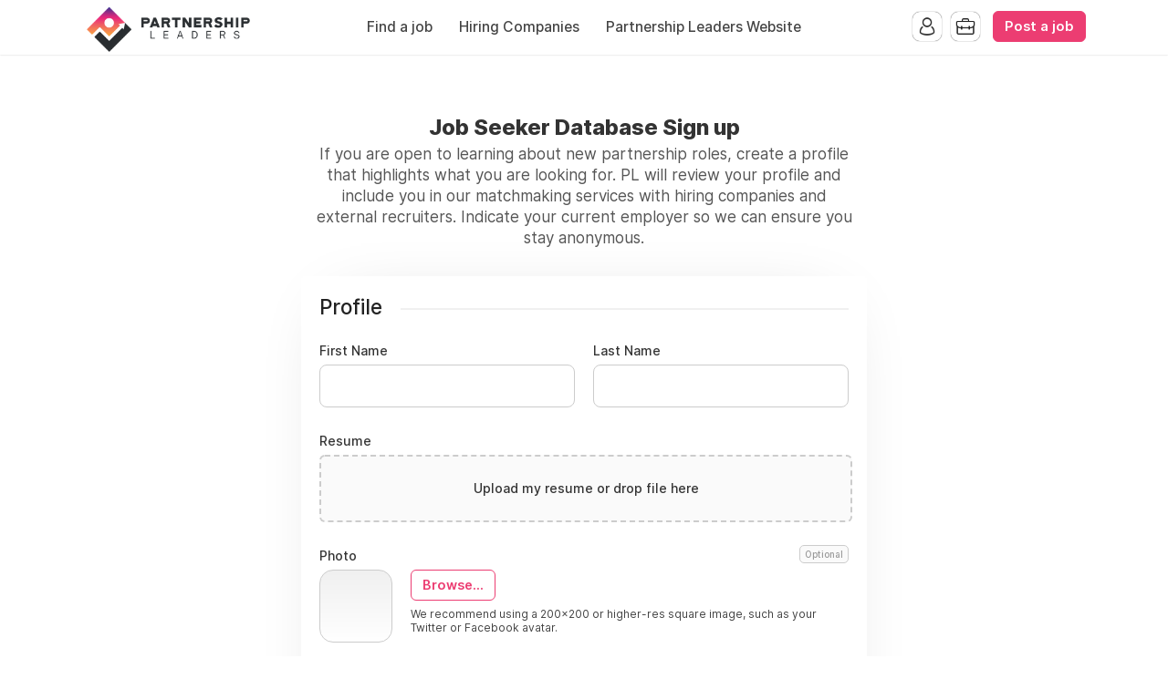

--- FILE ---
content_type: text/html; charset=utf-8
request_url: https://jobs.partnershipleaders.com/seeker/signup?next=/job/1348368-global-director-of-partnerships-templafy
body_size: 8935
content:
<!DOCTYPE html>
<html lang="en" dir="ltr">
    <head>
        <meta charset="utf-8">
        <title>Job Seeker Database Sign up - Partnership Job Postings</title>
        <meta name="description" content=""/>
        <meta name="author" content="Partnership Job Postings">

        <link rel="preconnect" href="https://cdn.niceboard.co" crossorigin>
        <link rel="dns-prefetch" href="https://cdn.niceboard.co">
        <link rel="preconnect" href="https://cdn2.niceboard.co" crossorigin>
        <link rel="dns-prefetch" href="https://cdn2.niceboard.co">

        <!-- Preload font -->
        <link rel="preload" as="font" href="https://cdn2.niceboard.co/static-app/fonts/Inter/Inter-Light.woff2" type="font/woff2" crossorigin="anonymous">
        <link rel="preload" as="font" href="https://cdn2.niceboard.co/static-app/fonts/Inter/Inter-Regular.woff2" type="font/woff2" crossorigin="anonymous">
        <link rel="preload" as="font" href="https://cdn2.niceboard.co/static-app/fonts/Inter/Inter-Medium.woff2" type="font/woff2" crossorigin="anonymous">
        <link rel="preload" as="font" href="https://cdn2.niceboard.co/static-app/fonts/Inter/Inter-SemiBold.woff2" type="font/woff2" crossorigin="anonymous">
        <link rel="preload" as="font" href="https://cdn2.niceboard.co/static-app/fonts/Inter/Inter-Bold.woff2" type="font/woff2" crossorigin="anonymous">
        <link rel="preload" as="font" href="https://cdn2.niceboard.co/static-app/fonts/Inter/Inter-ExtraBold.woff2" type="font/woff2" crossorigin="anonymous">

        <link rel="canonical" href="https://jobs.partnershipleaders.com/seeker/signup" />


        <meta property="og:title" content="Partnership Job Postings | Job Seeker Database Sign up" />
        <meta property="og:description" content="" />
        <meta property="og:type" content="website" />
        <meta property="og:site_name" content="Partnership Job Postings" />

        <meta property="og:image" content="https://cdn.niceboard.co/boards/partnershipjobpostings/assets/favicon-lo6C6ACe-.png" />
        <meta name="twitter:image" content="https://cdn.niceboard.co/boards/partnershipjobpostings/assets/favicon-lo6C6ACe-.png" />

        <meta name="twitter:card" content="summary" />
        <meta name="twitter:title" content="Partnership Job Postings | Job Seeker Database Sign up" />
        <meta name="twitter:description" content="" />

        <link rel="apple-touch-icon" sizes="180x180" href="https://cdn.niceboard.co/boards/partnershipjobpostings/assets/favicon-lo6C6ACe-.png">
        <link rel="icon" type="image/png" sizes="32x32" href="https://cdn.niceboard.co/boards/partnershipjobpostings/assets/favicon-lo6C6ACe--32x32.png">
        <link rel="icon" type="image/png" sizes="16x16" href="https://cdn.niceboard.co/boards/partnershipjobpostings/assets/favicon-lo6C6ACe--16x16.png">

        <meta name="viewport" content="minimal-ui, width=device-width, initial-scale=1">
        <meta name="mobile-web-app-capable" content="yes">
        

        <link rel="stylesheet" type="text/css" href="https://cdn2.niceboard.co/static-app/css/inter.css?version=1751545994909" crossorigin="anonymous">
        <link rel="stylesheet" type="text/css" href="https://cdn2.niceboard.co/static-app/css/style.css?version=1765215712491" crossorigin="anonymous">
        <style>
        	/*User style*/
        	body {
        		background: #ffffff;
        	}
        
        			header {
        				background: #fff;
        			}
        
        		header .menu li {
        			color: #444;
        		}
        
        		header .menu > li a.active {
        			box-shadow: 0 0 3px rgba(0,0,0,0.4);
        			/*box-shadow: 0 0 1px rgba(0,0,0,1);*/
        			/*border: 1px solid #e4e4e4;*/
        			color: #222;
        		}
        
        		header .menu > li a:not(.active):hover {
        			box-shadow: 0 0 1px rgba(0,0,0,0.7);
        		}
        
        		.logo-link {
        			position: absolute;
        		}
        
        		header .menu.left-menu {
        			position: static;
        			text-align: center;
        		}
        
        
        
        
        
        	.btn {
        	  background: #EC3D72;
        	  border-color: #EC3D72;
        	}
        
        	.btn:hover {
        	  background: #EC3D72;
        	  border-color: #EC3D72;
        	}
        	.btn.outline {
        	  background: transparent;
        	  color: #EC3D72;
        	}
        	.btn.outline:not(.no-hover):hover {
        	  background: #EC3D72;
        	  border-color: #EC3D72;
        	  color: #fff;
        	}
        
        	.about-section .about-wrap .about-menu .menu-option.active,
        	.about-section .about-wrap .about-menu .menu-option.active:hover {
        		color: #EC3D72;
        		border-color: #EC3D72;
        	}
        
        	.jobs li:hover > a,
        	.companies.list-view .company:hover,
        	.seekers .seeker:hover {
        	  border-left-color: #EC3D72;
        	}
        
        	footer ul li a:hover,
        	footer ul li.powered-by a:hover,
        	.locations .location .location-info .list li a:hover {
        		color: #EC3D72;
        	}
        
        	.form-card-options .option.selected, 
        	.form-card-options .option.selected:hover {
        		border-color: #EC3D72;
        	}
        
        	header .menu li:not(.post-button) a:hover {
        		/*color: #EC3D72;*/
        	}
        
        			nav {
        				background: #222;
        			}
        
        		nav .inner ul li {
        			color: #fff;
        		}
        
        	.jobs li.featured, .jobs li.featured:hover,
        	.seekers .seeker.featured, .seekers .seeker.featured:hover {
        		background: #D3D3D3;
        	}
        
        	.pricing-cards .plan .info p.featured {
        		background-color: #D3D3D3;
        	}
        
        	.subscribe {
        		background: #3B308F;
        	}
        
        		.subscribe {
        			color: #fff;
        		}
        
        		.subscribe:before {
        			background: url(https://cdn2.niceboard.co/static-app/img/icon-bell-fff.png);
        			background-size: 100%;
        		}
        
        		.subscribe .subscribe-frequency input:checked + label {
        			color: #fff;
        			border-color: #fff;
        		}
        
        		.subscribe [type="submit"] {
        			color: #fff !important;
        			border-color: #fff !important;
        		}
        </style>
        


        <script src="https://cdn2.niceboard.co/static-app/js/jquery-3.4.1.min.js"></script>
        <script src="https://cdn2.niceboard.co/static-app/js/vue.min.js"></script>
        <script src="https://cdn2.niceboard.co/static-app/js/axios.min.js?version=1719830166639"></script>
        <script src="https://cdn2.niceboard.co/static-app/js/utils.js?version=1761502615057"></script>



        <script src="https://cdn2.niceboard.co/static-app/js/tagify-4.14.1.min.js"></script>
        <script src="https://cdn2.niceboard.co/static-app/js/tagify-4.14.1.polyfills.min.js"></script>
        <link href="https://cdn2.niceboard.co/static-app/css/tagify-4.14.1.css" rel="stylesheet" type="text/css" />




        <script async src="https://www.googletagmanager.com/gtag/js?id=G-M2S3QZBL74"></script>
        <script async src="https://www.googletagmanager.com/gtag/js?id=G-HL2WEKTB18"></script>
        <script>
        	window.dataLayer = window.dataLayer || [];
        	function gtag(){dataLayer.push(arguments);}
        	gtag('js', new Date());
        
        	gtag('config', 'G-M2S3QZBL74');
        	gtag('config', 'G-HL2WEKTB18');
        </script>

    </head>
    <body data-page="seeker-signup" data-account="anonymous" class="regular header-regular banner-regular">

        <header class="dark-text regular">
        	<div class="inner">
        		<a href="/" class="logo-link">
        			<p class="logo ">
        				<img src="https://cdn.niceboard.co/boards/partnershipjobpostings/assets/logo-1hzrC7SH0.png" title="Partnership Job Postings" alt="Partnership Job Postings" style="max-width:200px;"/>
        			</p>
        		</a>
        
        		<ul class="menu left-menu">
        			<li><a href="/" class=" ">Find a job</a></li>
        			<li><a href="/companies" class=" ">Hiring Companies</a></li>
        			<li><a href="https://www.partnershipleaders.com/" class=" ">Partnership Leaders Website</a></li>
        		</ul>
        
        		<ul class="menu right-menu">
        			<li class="user">
        				<!-- Job seeker -->
        				<span class="user-icon-wrap">
        					<span class="user-icon applicant-icon toggle-applicants-menu" data-onhovertext="Job Seekers"></span>
        
        					<ul class="user-menu applicants-menu">
        						<li class="separator">Job Seekers</li>
        						<li><a href="/seeker/login">Log in</a></li>
        						<li><a href="/seeker/signup">Sign up</a></li>
        					</ul>
        				</span>
        
        				<!-- Employer -->
        				<span class="user-icon-wrap">
        					<span class="user-icon employer-icon toggle-employers-menu" data-onhovertext="Employers"></span>
        
        					<ul class="user-menu employers-menu">
        						<li class="separator">Employers</li>
        						<li><a href="/employer/login">Log in</a></li>
        						<li><a href="/employer/signup">Sign up</a></li>
        					</ul>
        				</span>
        			</li>
        
        			<li class="post-button low-margin">
        				<a href="/post" class="btn medium">Post a job</a>
        			</li>
        
        		</ul>
        
        		<button class="hamburger toggle-menu">Menu</button>
        		<button class="x toggle-menu hide">Close</button>
        	</div>
        </header>        <nav class="">
        	<div class="inner">
        
        		<ul>
        			<span class="mobile-only">
        				<li><a href="/" class="">Find a job</a></li>
        				<li><a href="/companies" class="">Hiring Companies</a></li>
        				<li><a href="https://www.partnershipleaders.com/" class="">Partnership Leaders Website</a></li>
        
        				<li class="post-button">
        					<a href="/post" class="btn medium">Post a job</a>
        				</li>
        			</span>
        
        		</ul>
        	</div>
        </nav>        <main class="box form small cf">
	<div class="boxes cf" id="app">
		<div class="head cf">
			<div class="inner">
				<h1 class="title bold">Job Seeker Database Sign up</h1>
				<p class="subtitle">If you are open to learning about new partnership roles, create a profile that highlights what you are looking for. PL will review your profile and include you in our matchmaking services with hiring companies and external recruiters. Indicate your current employer so we can ensure you stay anonymous. </p>
			</div>
		</div>

		<div class="main form-box">


			<form v-on:submit.prevent autocomplete="new-password" id="seeker-form" v-show="form.show">
				<div v-if="form.signup_awaiting_approval" class="center">
					<span class="msg-icon success"></span>
					<p class="msg bold">Your account is pending approval.</p>
					<p class="msg">You&#x27;ll receive an email to notify you once it is approved.</p>
				</div>
				<template v-else>
					<p class="row error" v-if="invalidForm">Please fix the errors below.</p>
					<p class="row error" v-if="errors.api_call_failed">Your account couldn&#x27;t be created. Please try again later.</p>
					<p class="row error" v-if="errors.seeker_exists">A job seeker account is already associated with this email.</p>


					<p class="row separator"><span>Profile</span></p>

					<div class="row cf">
						<p class="half">
							<label for="firstname" class="label inset">First Name</label>
							<input id="firstname" type="text" v-model="seeker.first_name" v-bind:class="{error: errors.seeker.first_name}"/>
						</p>

						<p class="half">
							<label for="lastname" class="label inset">Last Name</label>
							<input id="lastname" type="text" v-model="seeker.last_name" v-bind:class="{error: errors.seeker.last_name}"/>
						</p>
					</div>

					<div class="row" data-field="resume">
						<span class="label">Resume </span>
						<template v-if="seeker.resume">
							<p class="selected-file-label">{{seeker.resume.name}}</p>
							<button type="button" class="btn outline medium" @click="clearResume">Remove</button>
						</template>
						<div class="dropzone" :class="{error: errors.seeker.resume, active: resume_dragging}"
							@dragenter="resume_dragging=true;"
							@dragleave="resume_dragging=false;"
							@drop="resume_dragging=false;"
							v-else>
							<label for="resume">Upload my resume or drop file here</label>
							<input type="file" class="show" id="resume" @change="handleResume" accept="application/pdf,application/msword,application/vnd.openxmlformats-officedocument.wordprocessingml.document" />
						</div>
					</div>

					<div class="row logo-row cf">
						<label for="company-logo" class="label">Photo <span class="optional-badge">Optional</span></label>
						<div class="logo-preview" id="logo-preview" :class="{error: errors.seeker.photo_img}">
							<img id="logo-preview-img" class="logo-preview-img" v-bind:src="seeker.photo_img_url" v-if="seeker.photo_img_url"/>
						</div>
						<input type="file" id="upload" accept="image/jpeg, image/png" @change="handlePicture" />
						<label for="upload" id="upload-label" class="btn outline medium"><span>Browse...</span></label>
						<span class="upload-text">We recommend using a 200x200 or higher-res square image, such as your Twitter or Facebook avatar.</span>
					</div>


					<p class="row" data-field="linkedin">
						<label for="linkedin" class="label inset">LinkedIn Profile <span class="optional-badge">Optional</span></label>
						<input id="linkedin" type="text" v-model="seeker.linkedin" v-bind:class="{error: errors.seeker.linkedin}"/>
					</p>

					<p class="row" data-field="website">
						<label for="website" class="label inset">Website url <span class="optional-badge">Optional</span></label>
						<input id="website" type="text" v-model="seeker.website" v-bind:class="{error: errors.seeker.website}"/>
					</p>

					<p class="row" data-field="phone">
						<label for="phone" class="label inset">Current Company (to ensure anonymity)  </label>
						<input id="phone" type="text" v-model="seeker.phone_number" v-bind:class="{error: errors.seeker.phone_number}"/>
					</p>


					<template v-if="jobseeker_accounts_address_required">
						<p class="row separator" data-field="location-title"><span>Location </span></p>
						<div class="row cf" data-field="location">
							<label for="full_address" class="label inset">City</label>
							<div class="autocomplete-wrap choice-required">
								<input id="full_address" type="text" v-model="address_input" v-bind:class="{error: errors.seeker.full_address}" @keyup="autocompleteLocation" autocomplete="off" @focus="autocomplete.show = true;" @blur="autocomplete.show = false;" />
								<div class="results" v-bind:class="{show: autocomplete.show && autocomplete.results.length}">
									<ul>
										<li v-for="(result, index) in autocomplete.results" v-bind:key="index" @mousedown="setLocation(result)">{{result.name}}</li>
									</ul>
								</div>
							</div>
						</div>
					</template>

					<p class="row separator"><span>Experience</span></p>

					<div class="rows-container cf">
						<div class="row two">
							<label for="title" class="label inset">Title </label>
							<input type="text" v-model="seeker.title" v-bind:class="{error: errors.seeker.title}"/>
						</div>
						<div class="row two">
							<label for="company_name" class="label inset">Company name </label>
							<input type="text" v-model="seeker.company_name" v-bind:class="{error: errors.seeker.company_name}"/>
						</div>
					</div>

					<div class="row close">
						<input type="checkbox" id="is_current_role" name="is_current_role" v-model="seeker.is_current_role" value="true">
						<label for="is_current_role" class="no-select">Currently working in this role</label>
					</div>

					<p class="row" data-field="summary">
						<label for="summary" class="label inset">Tell us a bit about what you are looking for in a role. </label>
						<textarea id="summary" v-model="seeker.summary" v-bind:class="{error: errors.seeker.summary}" class="no-resize"></textarea>
					</p>

					<template v-if="is_pro_plus && custom_fields && custom_fields.length">
						<p class="row separator"><span> Job Search Preference</span></p>

						<p class="row" v-for="(field, index) in custom_fields">
							<template v-if="field.type == 'textinput'">
								<label :for="'custom-' + field.slug" class="label inset">{{field.label}} <span v-if="!field.is_required"><span class="optional-badge">Optional</span></span></label>
								<input :id="'custom-' + field.slug" type="text" :name="'custom-' + field.slug" v-model="seeker.custom_fields[field.slug].value"  :class="{error: errors.seeker.custom_fields[field.slug]}" />
							</template>
							<template v-if="field.type == 'textarea'">
								<label :for="'custom-' + field.slug" class="label inset">{{field.label}} <span v-if="!field.is_required"><span class="optional-badge">Optional</span></span></label>
								<textarea :id="'custom-' + field.slug"  :name="'custom-' + field.slug" v-model="seeker.custom_fields[field.slug].value" :class="{error: errors.seeker.custom_fields[field.slug]}"></textarea>
							</template>
							<template v-if="field.type == 'checkbox'">
								<input type="checkbox" :id="'custom-' + field.slug" :name="'custom-' + field.slug" value="true" v-model="seeker.custom_fields[field.slug].value" :class="{error: errors.seeker.custom_fields[field.slug]}">
								<label :for="'custom-' + field.slug" class="no-select">{{field.checkbox_label}}</label>
							</template>
							<template v-if="field.type == 'select'">
								<label :for="'custom-' + field.slug" class="label">{{field.label}}</label>

								<select :id="'custom-' + field.slug" :name="'custom-' + field.slug" v-model="seeker.custom_fields[field.slug].value" :class="{error: errors.seeker.custom_fields[field.slug]}">
									<option v-for="(opt, i) in field.select_options" v-bind:value="opt.name">{{opt.name}}</option>
								</select>
							</template>
							<template v-if="field.type == 'multichoice'">
								<label :for="'custom-' + field.slug" class="label">{{field.label}}</label>

								<div class="checkbox-group" :class="{error: errors.seeker.custom_fields[field.slug]}">
									<div v-for="(opt, i) in field.select_options" :key="i" class="checkbox-option">
										<input
											type="checkbox"
											:id="'custom-' + field.slug + '-' + i"
											:value="opt.name"
											v-model="seeker.custom_fields[field.slug].value"
										/>
										<label :for="'custom-' + field.slug + '-' + i" class="no-select">{{opt.name}}</label>
									</div>
								</div>
							</template>
						</p>
					</template>

					<p class="row separator"><span>Preferences</span></p>

					<div class="row" >
						<input type="checkbox" id="open_to_work" name="open_to_work" v-model="seeker.open_to_work" value="true">
						<label for="open_to_work" class="no-select">Open to work</label>

						<input type="checkbox" id="remote_ok" name="remote_ok" v-model="seeker.remote_ok" value="true" data-field="seeker_remote_ok">
						<label for="remote_ok" class="no-select" data-field="seeker_remote_ok">I am open to new opportunities</label>

						<input type="checkbox" id="is_public" name="is_public" v-model="seeker.is_public" value="true" data-field="is_public">
						<label for="is_public" class="no-select" data-field="is_public">Display my profile to employers (we&#x27;ll omit from current employer)</label>


					</div>

					<p class="row separator"><span>Create your account</span></p>

					<p class="row">
						<label for="email" class="label inset">Email</label>
						<input id="email" type="text" name="company_email" v-model="seeker.email" v-bind:class="{error: errors.seeker.email}" autocapitalize="off" :disabled="is_social_or_sso_signup"/>
					</p>

						<div class="row cf">
							<p class="half">
								<label for="password" class="label inset">Password</label>
								<input id="password" type="password" v-model="seeker.password" v-bind:class="{error: errors.seeker.password}"/>
							</p>

							<p class="half">
								<label for="passwordtwo" class="label inset">Confirm password</label>
								<input id="passwordtwo" type="password" v-model="seeker.password_repeat" v-bind:class="{error: errors.seeker.password}"/>
							</p>
						</div>


					<div class="row cf" v-if="recaptcha_enabled">
						<recaptcha ref="recaptcha" sitekey="6Lf96MUqAAAAACs_oGeFST-0y6nQzv6nixBB8-P8" v-model="recaptcha_token" :error="errors.recaptcha"></recaptcha>
					</div>

					<p class="row terms-acceptance cf">By clicking the button below, you agree to our <a href="/tos" target="_blank">Terms Of Service</a> and <a href="/privacy" target="_blank">Privacy Policy</a>.</p>

					<div class="nav-buttons">
						<button type="submit" class="btn next-btn full-width" @click="nextStep" v-bind:disabled="form.loading">
							<div class="btn-loader" v-if="form.loading"><div></div><div></div></div>
							<span v-else>Create profile</span>
						</button>
					</div>
				</template>
			</form>
		</div>
	</div>
</main>

<script>
	var google_credential = "";
	var linkedin_credential = "";
	var is_pro_plus = "true" == "true";

	var autocomplete_timeout;

	var signup_next_page = isValidPath("/job/1348368-global-director-of-partnerships-templafy") ? "/job/1348368-global-director-of-partnerships-templafy" : "/seeker/profile?notify=created";
	var show_form = "false" == "true" && "false" != "true" ? false : true;

	var recaptcha_enabled = "false" == "true";
	var jobseeker_accounts_address_required = "true" == "true";
	var jobseeker_accounts_phonenumber_required = "true" == "true";
	var jobseeker_accounts_resume_required = "true" == "true";
	var jobseeker_accounts_photo_required = "false" == "true";
	var jobseeker_accounts_summary_required = "true" == "true";
	var jobseeker_accounts_linkedin_required = "false" == "true";
	var jobseeker_accounts_website_required = "false" == "true";
	var jobseeker_accounts_title_required = "true" == "true";
	var jobseeker_accounts_company_name_required = "true" == "true";
	var jobseeker_accounts_tags_required = "false" == "true";

	var tags_whitelist = [];
	var tags_setup = [];

	var sso_profile_id = "";
	var sso_raw_attributes = "";
	var is_social_or_sso_signup = false;

	var custom_fields = [];

	// Format custom fields data model obj
	var custom_fields_obj = {};
	var custom_fields_errors_obj = {};
	for (var field of custom_fields) {
		if (field.type == "checkbox") {
			var default_val = field.checkbox_checked;
		}
		else if (field.type == "select") {
			var select_value = field.select_options.find(function(opt) {
				return opt.is_selected == true;
			});
			var default_val = select_value.name
		}
		else if (field.type == "multichoice") {
			var default_val = field.select_options
				.filter(function(opt) { return opt.is_selected == true; })
				.map(function(opt) { return opt.name; });
		}
		else {
			var default_val = "";
		}

		custom_fields_obj[field.slug] = {
			id: field.id,
			label: field.label,
			type: field.type,
			validation_type: field.validation_type,
			value: default_val
		};
		custom_fields_errors_obj[field.slug] = false;
	}

	var app = new Vue({
		el: '#app',
		data: {
			recaptcha_token: "",
			address_input: "",
			resume_dragging: false,
			seeker: {
				first_name: "",
				last_name: "",
				resume: "",
				photo_img: "",
				photo_img_url: "",
				phone_number: "",
				linkedin: "",
				website: "",
				address: "",
				city: "",
				state: "",
				zipcode: "",
				country: "",
				title: "",
				full_address: "",
				company_name: "",
				is_current_role: false,
				summary: "",
				open_to_work: true,
				is_public: true,
				jobalerts_signup: true,
				remote_ok: true,
				email: "",
				password: "",
				password_repeat: "",
				tags: "",
				custom_fields: custom_fields_obj
			},
			custom_fields: custom_fields,
			autocomplete: {
				show: false,
				results: []
			},
			errors: {
				recaptcha: false,
				seeker: {
					first_name: false,
					last_name: false,
					address: false,
					city: false,
					state: false,
					zipcode: false,
					country: false,
					phone_number: false,
					resume: false,
					photo_img: false,
					summary: false,
					linkedin: false,
					website: false,
					email: false,
					password: false,
					tags: false,
					custom_fields: {...custom_fields_errors_obj}
				},
				api_call_failed: false,
				seeker_exists: false
			},
			form: {
				loading: false,
				existing_jobseeker: false,
				signup_awaiting_approval: false,
				show: show_form
			}
		},
		computed: {
			invalidForm() {
				var has_errors = false;

				if (this.errors.recaptcha) {
					has_errors = true;
				}

				for (var key in this.errors.seeker) {
					if (key != 'custom_fields') {
						if (this.errors.seeker[key] == true)
							has_errors = true;
					}
					else {
						for (var k in this.errors.seeker[key]) {
							if (this.errors.seeker[key][k] == true)
								has_errors = true;
						}
					}
				}

				return has_errors;
			}
		},
		async mounted() {
			var self = this;

			const prefill_img = unescape("");
			if (prefill_img) {
				const res = await fetch(prefill_img);
				this.seeker.photo_img = await res.blob();
				this.seeker.photo_img_url = prefill_img;
			}

			// Tagify
			var setTags = function(e) {
				var tags_array = e.detail.tagify.value;

				if (tags_array) {
					var tags = tags_array.map(function(item) {
						return item.value;
					}).join(', ');

					self.seeker.tags = tags;

					$('.tagify').removeClass('error');
				}
				else {
					self.seeker.tags = "";
				}
			}

			var tags_input = document.querySelector('input[name=tags]');
			var tagify = new Tagify(tags_input, {
				tagTextProp: 'text',
				whitelist: tags_whitelist,
				enforceWhitelist: true,
				userInput: false,
				dropdown: {
					maxItems: 200,
					enabled: 0,
					closeOnSelect: false,
					mapValueTo: 'text'
				},
				callbacks: {
					remove: setTags,
					add: setTags
				}
			});

			// Set up tags if pre-existing
			if (tags_setup.length > 0) {
				tagify.addTags(tags_setup);
			}
		},
		methods: {
			async autocompleteLocation(e) {
				this.seeker.full_address = "";

				var self = this;
				clearTimeout(autocomplete_timeout);

				autocomplete_timeout = setTimeout(async function() {
					await self.getLocation();
				}, 500);
			},
			async getLocation(e) {
				var self = this;

				if (self.address_input && self.address_input.length > 1) {
					self.autocomplete.show = true;

					// Locations API call
					try {
						var api_url = "/api/mapbox/autocomplete/address";

						var res = await $.ajax({
							url: api_url,
							data: {
								input: self.address_input
							}
						});

						self.autocomplete.results = res;
					}
					catch(e) {
						console.log(e);
					}
				}
				else {
					self.autocomplete.show = false;
				}
			},
			setLocation(location) {
				this.autocomplete.show = false;

				this.seeker.full_address = location.name;
				this.seeker.address = location.address;
				this.seeker.city = location.city_long;
				this.seeker.zipcode = location.zipcode;
				this.seeker.state = location.state_long;
				this.seeker.country = location.country_long;

				this.address_input = location.name;
			},
			handlePicture(e) {
				var file = e.target.files[0];
				this.seeker.photo_img = file;
				this.seeker.photo_img_url = URL.createObjectURL(file);
			},
			clearResume() {
				this.seeker.resume = "";
			},
			handleResume(e) {
				const allowed_resume_filetypes = ["application/pdf", "application/msword", "application/vnd.openxmlformats-officedocument.wordprocessingml.document"];
				var file = e.target.files[0];
				e.target.value = "";
				if (allowed_resume_filetypes.includes(file.type)) {
					this.seeker.resume = file;
				}
			},
			validateRecaptcha() {
				this.errors.recaptcha = !this.recaptcha_token;
			},
			validateSeeker() {
				// Reset errors
				this.errors.seeker = {
					first_name: false,
					last_name: false,
					full_address: false,
					address: false,
					city: false,
					state: false,
					zipcode: false,
					country: false,
					phone_number: false,
					resume: false,
					photo_img: false,
					title: false,
					company_name: false,
					summary: false,
					linkedin: false,
					website: false,
					email: false,
					password: false,
					tags: false,
					custom_fields: {...custom_fields_errors_obj}
				};

				// Returns a normalized URL or false is invalid
				function validURL(str) {
					if (!str.startsWith('https://') && !str.startsWith('http://')) {
						str = `https://${str}`;
					}
					var pattern = new RegExp('^(https?:\\/\\/)'+ // protocol
					'((([a-z\\d]([a-z\\d-]*[a-z\\d])*)\\.)+[a-z]{2,}|'+ // domain name
					'((\\d{1,3}\\.){3}\\d{1,3}))'+ // OR ip (v4) address
					'(\\:\\d+)?(\\/[-a-z\\d%_.~+]*)*'+ // port and path
					'(\\?[;&a-z\\d%_.~+=-]*)?'+ // query string
					'(\\#[-a-z\\d_]*)?$','i'); // fragment locator
					if (pattern.test(str)) {
						return str;
					} else {
						return false;
					};
				}

				function validEmail(email) {
					var re = /^(([^<>()\[\]\\.,;:\s@"]+(\.[^<>()\[\]\\.,;:\s@"]+)*)|(".+"))@((\[[0-9]{1,3}\.[0-9]{1,3}\.[0-9]{1,3}\.[0-9]{1,3}\])|(([a-zA-Z\-0-9]+\.)+[a-zA-Z]{2,}))$/;
					return !!re.test(String(email).toLowerCase());
				}

				if (!this.seeker.first_name)
					this.errors.seeker.first_name = true;

				if (!this.seeker.last_name)
					this.errors.seeker.last_name = true;

				if (jobseeker_accounts_resume_required && !this.seeker.resume)
					this.errors.seeker.resume = true;

				if (jobseeker_accounts_photo_required && !this.seeker.photo_img)
					this.errors.seeker.photo_img = true;

				if (jobseeker_accounts_linkedin_required && !this.seeker.linkedin)
					this.errors.seeker.linkedin = true;

				if (this.seeker.linkedin) {
					const url = validURL(this.seeker.linkedin);
					if (!url) {
						this.errors.seeker.linkedin = true;
					} else {
						this.seeker.linkedin = url;
					}
				}

				if (jobseeker_accounts_website_required && !this.seeker.website)
					this.errors.seeker.website = true;

				if (this.seeker.website) {
					const url = validURL(this.seeker.website);
					if (!url) {
						this.errors.seeker.website = true;
					} else {
						this.seeker.website = url;
					}
				}

				if (jobseeker_accounts_phonenumber_required && !this.seeker.phone_number)
					this.errors.seeker.phone_number = true;

				if (jobseeker_accounts_address_required && !this.seeker.full_address || (this.address_input !== this.seeker.full_address))
					this.errors.seeker.full_address = true;

				if (jobseeker_accounts_title_required && !this.seeker.title)
					this.errors.seeker.title = true;

				if (jobseeker_accounts_company_name_required && !this.seeker.company_name)
					this.errors.seeker.company_name = true;

				if (jobseeker_accounts_summary_required && !this.seeker.summary)
					this.errors.seeker.summary = true;

				if (!this.seeker.email || !validEmail(this.seeker.email))
					this.errors.seeker.email = true;

				if (!is_social_or_sso_signup && (!this.seeker.password || (this.seeker.password != this.seeker.password_repeat)))
					this.errors.seeker.password = true;

				if (tags_whitelist.length > 0 && jobseeker_accounts_tags_required) {
					if (!this.seeker.tags) {
						this.errors.seeker.tags = true;
						$('.tagify').addClass('error');
					}
				}

				// For each custom field -> custom field errors
				for (var field of custom_fields) {
					const value = this.seeker.custom_fields[field.slug].value;

					if (field.is_required && field.type != "checkbox" && field.type != "multichoice" && !value)
						this.errors.seeker.custom_fields[field.slug] = true;

					if (field.is_required && field.type == "multichoice" && (!Array.isArray(value) || value.length === 0))
						this.errors.seeker.custom_fields[field.slug] = true;

					// Validate url
					if (field.validation_type == 'url' && this.seeker.custom_fields[field.slug].value) {
						const url = validURL(this.seeker.custom_fields[field.slug].value);
						if (!url) {
							this.errors.seeker.custom_fields[field.slug] = true;
						} else {
							this.seeker.custom_fields[field.slug].value = url;
						}
					}

					// Validate email
					if (field.validation_type == 'email' && this.seeker.custom_fields[field.slug].value && !validEmail(this.seeker.custom_fields[field.slug].value))
						this.errors.seeker.custom_fields[field.slug] = true;
				}
			},
			async nextStep() {
				var self = this;

				if (recaptcha_enabled)
					this.validateRecaptcha();

				this.validateSeeker();

				if (!this.invalidForm) {
					var seeker_summary = self.seeker.summary.replace(/(?:\r\n|\r|\n)/g, '<br>').replace(/"/g, '\\"');

					var seeker_obj = new FormData();
					seeker_obj.set('first_name', self.seeker.first_name);
					seeker_obj.set('last_name', self.seeker.last_name);
					seeker_obj.set('linkedin_url', self.seeker.linkedin);
					seeker_obj.set('website_url', self.seeker.website);
					seeker_obj.set('phone_number', self.seeker.phone_number);
					seeker_obj.set('full_address', self.seeker.full_address);
					seeker_obj.set('address', self.seeker.address);
					seeker_obj.set('city', self.seeker.city);
					seeker_obj.set('state', self.seeker.state);
					seeker_obj.set('zipcode', self.seeker.zipcode);
					seeker_obj.set('country', self.seeker.country);
					seeker_obj.set('title', self.seeker.title.trim());
					seeker_obj.set('company_name', self.seeker.company_name.trim());
					seeker_obj.set('is_current_role', self.seeker.is_current_role);
					seeker_obj.set('summary', seeker_summary);
					seeker_obj.set('open_to_work', self.seeker.open_to_work);
					seeker_obj.set('is_public', self.seeker.is_public);
					seeker_obj.set('jobalerts_signup', self.seeker.jobalerts_signup);
					seeker_obj.set('remote_ok', self.seeker.remote_ok);
					seeker_obj.set('email', self.seeker.email);

					if (google_credential)
						seeker_obj.set('google_credential', google_credential);
					else if (linkedin_credential)
						seeker_obj.set('linkedin_credential', linkedin_credential);
					else if (sso_profile_id) {
						seeker_obj.set('sso_profile_id', sso_profile_id);
						seeker_obj.set('sso_raw_attributes', sso_raw_attributes ? JSON.stringify(sso_raw_attributes) : sso_raw_attributes);
					}
					else
						seeker_obj.set('password', self.seeker.password);

					seeker_obj.append('resume', self.seeker.resume);

					if (self.seeker.photo_img)
						seeker_obj.append('photo_img', self.seeker.photo_img);

					seeker_obj.set('tags', self.seeker.tags);
					seeker_obj.set('custom_fields', JSON.stringify(self.seeker.custom_fields));
					seeker_obj.set('recaptcha_token', self.recaptcha_token);

					try {
						this.form.loading = true;

						var api_url = "/api/seeker-signup";

						var res = await axios({
							method: 'POST',
							url: api_url,
							data: seeker_obj,
							headers: {'Content-Type': 'multipart/form-data' }
						});

						this.form.loading = false;

						if (res.error) {
							this.errors.api_call_failed = true;

							if (recaptcha_enabled)
								this.$refs.recaptcha.reset();

							this.scrollTop();
						}
						else if (res.data.error) {
							if (res.data.reason == 'seeker-exists')
								this.errors.seeker_exists = true;
							else
								this.errors.api_call_failed = true;

							if (recaptcha_enabled)
								this.$refs.recaptcha.reset();

							this.scrollTop();
						}
						else {
							if (res.data.accounts_require_approval) {
								this.form.signup_awaiting_approval = true;
								this.scrollTop();
							}
							else {
								window.location.replace(signup_next_page);
							}
						}
					}
					catch(e) {
						console.log(e);
						this.errors.api_call_failed = true;

						this.scrollTop();
					}
				}
				else {
					this.scrollTop();
				}
			},

			scrollTop() {
				setTimeout(function() {
					$('html, body').animate({
						scrollTop: $(".form-box").offset().top
					}, 500);
				}, 100);
			}
		}
	});
</script>

        <footer>
        	<div class="inner cf">
        		<ul id="footer-info">
        			<li class="footer-title"><h6>Partnership Job Postings</h6></li>
        
        			<li class="email"><a href="mailto:support@partnershipleaders.com">Contact us</a></li>
        			<li><a href="/tos">Terms Of Service</a></li>
        			<li><a href="/privacy">Privacy Policy</a></li>
        
        			<div class="share-links">
        				<li class="linkedin"><a href="https://www.linkedin.com/company/https://www.linkedin.com/company/partnership-leaders//" target="_blank">LinkedIn</a></li>
        			</div>
        
        		</ul>
        
        		<ul id="footer-links">
        			<li class="footer-title"><h6>Menu</h6></li>
        
        			<li><a href="/">Find a job</a></li>
        			<li><a href="/companies">Hiring Companies</a></li>
        			<li><a href="https://www.partnershipleaders.com/">Partnership Leaders Website</a></li>
        
        			<li class="separated">
        				<a class="btn medium footer-btn" href="/post">Post a job</a>
        			</li>
        		</ul>
        
        		<ul id="footer-browseby">
        			<li class="footer-title"><h6>Browse Jobs By</h6></li>
        			<li><a href="/companies">Companies</a></li>
        			<li><a href="/places">Locations</a></li>
        			<li><a href="/categories">Categories</a></li>
        		</ul>
        
        		<ul id="footer-employers">
        			<li class="footer-title"><h6>Employers</h6></li>
        			<li><a href="/employer/login">Log in</a></li>
        			<li><a href="/employer/signup">Sign up</a></li>
        		</ul>
        
        		<ul class="separated" id="footer-jobseekers">
        			<li class="footer-title"><h6>Job Seekers</h6></li>
        			<li><a href="/seeker/login">Log in</a></li>
        			<li><a href="/seeker/signup">Sign up</a></li>
        		</ul>
        
        	</div>
        </footer>
        <style>.post-box form p.row.separator:nth-child(4),.post-box form p.row.separator:nth-child(4) + [data-field="address"],.post-box form p.row.separator:nth-child(4) + [data-field="address"] + .row.three { display:none; }p.row.error ~ p.row.separator:nth-child(5),p.row.error ~ p.row.separator:nth-child(5) + [data-field="address"], p.row.error ~ p.row.separator:nth-child(5) + [data-field="address"] + .row.three { display:none !important; }</style>

        <script>
        window.lazyLoadOptions = {};
        </script>
        <script async src="https://cdn2.niceboard.co/static-app/js/lazyload.min.js?version=1748347760553"></script>    </body>
</html>
